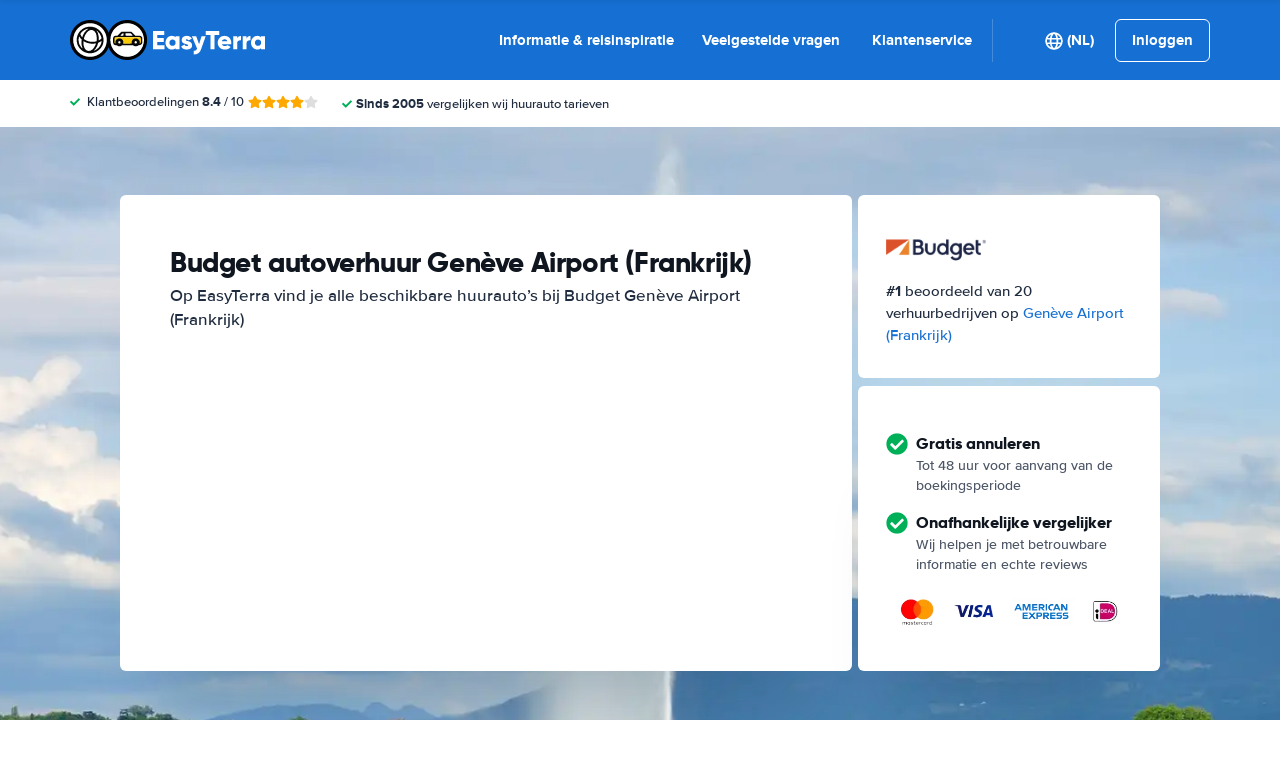

--- FILE ---
content_type: image/svg+xml
request_url: https://cdn.easyterra.com/images/logo-ideal.svg
body_size: 1454
content:
<?xml version="1.0" encoding="UTF-8"?>
<svg width="71px" height="62px" viewBox="0 0 71 62" version="1.1" xmlns="http://www.w3.org/2000/svg" xmlns:xlink="http://www.w3.org/1999/xlink">
    <title>ideal-logo</title>
    <g id="ideal-logo" stroke="none" fill="none" fill-rule="evenodd" stroke-width="1">
        <g id="Group" transform="translate(-29, -34)">
            <path d="M65.6079944,96 L34.2024491,96 C31.3308302,95.9960811 29.0038937,93.6541248 29,90.7639702 L29,39.2360298 C29.0019494,36.3450635 31.3300237,34.001962 34.2024491,34 L65.6079944,34 C95.5326796,34 100,53.3790017 100,64.9288583 C100,84.9659208 87.7855543,96 65.6079944,96 Z" id="Shape-Copy" fill="#FFFFFF" fill-rule="nonzero"></path>
            <path d="M65.6079944,96 L34.2024491,96 C31.3308302,95.9960811 29.0038937,93.6541248 29,90.7639702 L29,39.2360298 C29.0019494,36.3450635 31.3300237,34.001962 34.2024491,34 L65.6079944,34 C95.5326796,34 100,53.3790017 100,64.9288583 C100,84.9659208 87.7855543,96 65.6079944,96 Z M34.2024491,36.0061962 C32.4309088,36.0081566 30.9952775,37.4530546 30.9933297,39.2360298 L30.9933297,90.7639702 C30.9952775,92.5469454 32.4309088,93.9918434 34.2024491,93.9938038 L65.6079944,93.9938038 C86.5026134,93.9938038 98.0066703,83.6782559 98.0066703,64.9288583 C98.0066703,39.7624785 77.7093434,36.0061962 65.6079944,36.0061962 L34.2024491,36.0061962 Z" id="Shape" fill="#000000" fill-rule="nonzero"></path>
            <path d="M48,44.3510568 L48,89 L67.5482189,89 C85.301556,89 93,79.0210619 93,64.9628839 C93,51.4808896 85.301556,41 67.5482189,41 L51.3871732,41 C49.5234072,41 48.0097784,42.4974639 48,44.3510568 Z" id="Path" fill="#CC0066" fill-rule="nonzero"></path>
            <path d="M55.3397671,59.0034478 C55.9698517,58.9986023 56.5958166,59.1024997 57.188515,59.3103022 C57.744862,59.5116918 58.248818,59.8295003 58.6646745,60.2412089 C59.0998101,60.6803945 59.433676,61.2045985 59.6440496,61.7789289 C59.8928194,62.4758808 60.0129465,63.2100463 59.9988957,63.9475968 C60.0054054,64.6299758 59.9085601,65.3095733 59.7114704,65.9645613 C59.5357168,66.547259 59.2399426,67.0891833 58.8420976,67.5574461 C58.4445729,68.0105425 57.9473787,68.371093 57.3872288,68.6124738 C56.7402057,68.8833565 56.0405456,69.015085 55.3362187,68.9986277 L51,68.9986277 L51,59 L55.3397671,59.0034478 Z M55.1800864,67.1368142 C55.5034476,67.1366414 55.8246304,67.0854057 56.1310738,66.9851109 C56.4411973,66.8788108 56.7217622,66.704154 56.9507682,66.4748361 C57.2097076,66.2087922 57.4058746,65.8911214 57.5256187,65.5439294 C57.6816156,65.0932515 57.754882,64.6194422 57.7420748,64.1441215 C57.7481405,63.6803305 57.6981193,63.2174523 57.5930395,62.7650005 C57.503481,62.3903359 57.3342635,62.0380128 57.096255,61.7306597 C56.8560903,61.4358355 56.5403692,61.2075452 56.1807522,61.0686816 C55.7337998,60.902583 55.2574341,60.8240738 54.7791104,60.8376788 L53.2603693,60.8376788 L53.2603693,67.1368142 L55.1800864,67.1368142 Z" id="Shape" fill="#FFFFFF" fill-rule="nonzero"></path>
            <polygon id="Path" fill="#FFFFFF" fill-rule="nonzero" points="69.9005067 59.0206897 69.9005067 60.8689655 64.3731 60.8689655 64.3731 63.0172414 69.4435744 63.0172414 69.4435744 64.7241379 64.3473054 64.7241379 64.3473054 67.1551724 70 67.1551724 70 69 62 69 62 59"></polygon>
            <path d="M77.1771973,59 L81,69 L78.6632545,69 L77.8902224,66.7758621 L74.0674197,66.7758621 L73.266149,69 L71,69 L74.8828097,59 L77.1771973,59 Z M77.3042711,65.1275862 L76.0158842,61.462069 L75.9876456,61.462069 L74.6569008,65.1275862 L77.3042711,65.1275862 Z" id="Shape" fill="#FFFFFF" fill-rule="nonzero"></path>
            <polygon id="Path" fill="#FFFFFF" fill-rule="nonzero" points="84.2063335 59.0103448 84.2063335 67.1517241 89 67.1517241 89 69 82 69 82 59"></polygon>
            <path d="M39.4983404,72 L39.4983404,72 C41.4322536,72 43,73.6697386 43,75.7294656 L43,89 L43,89 C39.1340068,89 36,85.6621055 36,81.5446039 L36,75.7259305 C36.0018298,73.6689637 37.5670188,72.0019488 39.4983404,72 Z" id="Path" fill="#000000" fill-rule="nonzero"></path>
            <circle id="Oval" fill="#000000" fill-rule="nonzero" cx="39" cy="64" r="5"></circle>
        </g>
    </g>
</svg>